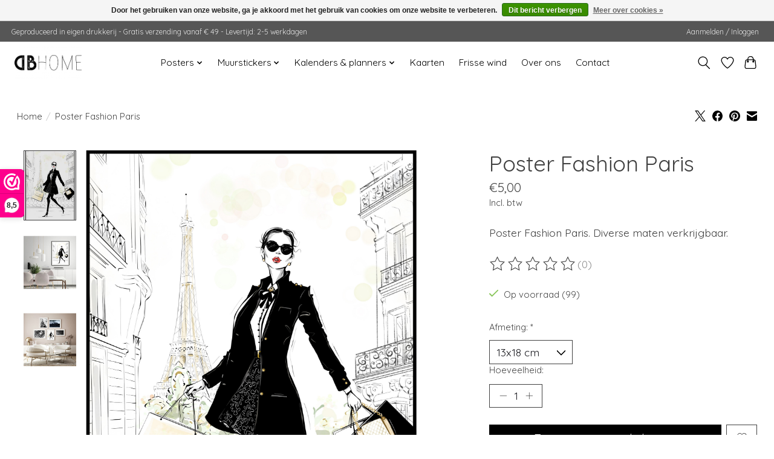

--- FILE ---
content_type: text/html;charset=utf-8
request_url: https://www.dunnebierhome.nl/poster-fashion-paris.html
body_size: 10927
content:
<!DOCTYPE html>
<html lang="nl">
  <head>
    <meta charset="utf-8"/>
<!-- [START] 'blocks/head.rain' -->
<!--

  (c) 2008-2026 Lightspeed Netherlands B.V.
  http://www.lightspeedhq.com
  Generated: 22-01-2026 @ 02:22:35

-->
<link rel="canonical" href="https://www.dunnebierhome.nl/poster-fashion-paris.html"/>
<link rel="alternate" href="https://www.dunnebierhome.nl/index.rss" type="application/rss+xml" title="Nieuwe producten"/>
<link href="https://cdn.webshopapp.com/assets/cookielaw.css?2025-02-20" rel="stylesheet" type="text/css"/>
<meta name="robots" content="noodp,noydir"/>
<meta name="google-site-verification" content="hyExT_hzdzLX2ay09q64A60vNK629KavnklYROt2IfY"/>
<meta property="og:url" content="https://www.dunnebierhome.nl/poster-fashion-paris.html?source=facebook"/>
<meta property="og:site_name" content="Dunnebier Home"/>
<meta property="og:title" content="Aesthetic poster Fashion Paris"/>
<meta property="og:description" content="Deze prachtige aesthetic poster is een sierraad voor je interieur. Mix en match met andere afbeeldingen voor een groots effect! Diverse maten verkrijgbaar."/>
<meta property="og:image" content="https://cdn.webshopapp.com/shops/282826/files/354416989/dunnebier-home-poster-fashion-paris.jpg"/>
<script>
<!-- Google Tag Manager -->
<script>(function(w,d,s,l,i){w[l]=w[l]||[];w[l].push({'gtm.start':
new Date().getTime(),event:'gtm.js'});var f=d.getElementsByTagName(s)[0],
j=d.createElement(s),dl=l!='dataLayer'?'&l='+l:'';j.async=true;j.src=
'https://www.googletagmanager.com/gtm.js?id='+i+dl;f.parentNode.insertBefore(j,f);
})(window,document,'script','dataLayer','GTM-PFZF7VX');</script>
<!-- End Google Tag Manager -->
</script>
<!--[if lt IE 9]>
<script src="https://cdn.webshopapp.com/assets/html5shiv.js?2025-02-20"></script>
<![endif]-->
<!-- [END] 'blocks/head.rain' -->
    <title>Aesthetic poster Fashion Paris - Dunnebier Home</title>
    <meta name="description" content="Deze prachtige aesthetic poster is een sierraad voor je interieur. Mix en match met andere afbeeldingen voor een groots effect! Diverse maten verkrijgbaar." />
    <meta name="keywords" content="Dunnebier, Home, Poster, Fashion, Paris" />
    <meta http-equiv="X-UA-Compatible" content="IE=edge">
    <meta name="viewport" content="width=device-width, initial-scale=1">
    <meta name="apple-mobile-web-app-capable" content="yes">
    <meta name="apple-mobile-web-app-status-bar-style" content="black">
    
    <script>document.getElementsByTagName("html")[0].className += " js";</script>

    <link rel="shortcut icon" href="https://cdn.webshopapp.com/shops/282826/themes/174583/v/1310843/assets/favicon.png?20220621110930" type="image/x-icon" />
    <link href='//fonts.googleapis.com/css?family=Quicksand:400,300,600&display=swap' rel='stylesheet' type='text/css'>
<link href='//fonts.googleapis.com/css?family=Quicksand:400,300,600&display=swap' rel='stylesheet' type='text/css'>
    <link rel="stylesheet" href="https://cdn.webshopapp.com/assets/gui-2-0.css?2025-02-20" />
    <link rel="stylesheet" href="https://cdn.webshopapp.com/assets/gui-responsive-2-0.css?2025-02-20" />
    <link id="lightspeedframe" rel="stylesheet" href="https://cdn.webshopapp.com/shops/282826/themes/174583/assets/style.css?2026011910154120210104192718" />
    <!-- browsers not supporting CSS variables -->
    <script>
      if(!('CSS' in window) || !CSS.supports('color', 'var(--color-var)')) {var cfStyle = document.getElementById('lightspeedframe');if(cfStyle) {var href = cfStyle.getAttribute('href');href = href.replace('style.css', 'style-fallback.css');cfStyle.setAttribute('href', href);}}
    </script>
    <link rel="stylesheet" href="https://cdn.webshopapp.com/shops/282826/themes/174583/assets/settings.css?2026011910154120210104192718" />
    <link rel="stylesheet" href="https://cdn.webshopapp.com/shops/282826/themes/174583/assets/custom.css?2026011910154120210104192718" />

    <script src="https://cdn.webshopapp.com/assets/jquery-3-7-1.js?2025-02-20"></script>
    <script src="https://cdn.webshopapp.com/assets/jquery-ui-1-14-1.js?2025-02-20"></script>

  </head>
  <body>
    
          <header class="main-header main-header--mobile js-main-header position-relative">
  <div class="main-header__top-section">
    <div class="main-header__nav-grid justify-between@md container max-width-lg text-xs padding-y-xxs">
      <div>Geproduceerd in eigen drukkerij  -     Gratis verzending vanaf € 49      -     Levertijd: 2-5 werkdagen</div>
      <ul class="main-header__list flex-grow flex-basis-0 justify-end@md display@md">        
                
                        <li class="main-header__item"><a href="https://www.dunnebierhome.nl/account/" class="main-header__link" title="Mijn account">Aanmelden / Inloggen</a></li>
      </ul>
    </div>
  </div>
  <div class="main-header__mobile-content container max-width-lg">
          <a href="https://www.dunnebierhome.nl/" class="main-header__logo" title="Prints, posters &amp; muurstickers - DB Home">
        <img src="https://cdn.webshopapp.com/shops/282826/themes/174583/v/1310817/assets/logo.png?20220512131139" alt="Prints, posters &amp; muurstickers - DB Home">
              </a>
        
    <div class="flex items-center">
            <a href="https://www.dunnebierhome.nl/account/wishlist/" class="main-header__mobile-btn js-tab-focus">
        <svg class="icon" viewBox="0 0 24 25" fill="none"><title>Ga naar verlanglijst</title><path d="M11.3785 4.50387L12 5.42378L12.6215 4.50387C13.6598 2.96698 15.4376 1.94995 17.4545 1.94995C20.65 1.94995 23.232 4.49701 23.25 7.6084C23.2496 8.53335 22.927 9.71432 22.3056 11.056C21.689 12.3875 20.8022 13.8258 19.7333 15.249C17.6019 18.0872 14.7978 20.798 12.0932 22.4477L12 22.488L11.9068 22.4477C9.20215 20.798 6.3981 18.0872 4.26667 15.249C3.1978 13.8258 2.31101 12.3875 1.69437 11.056C1.07303 9.71436 0.750466 8.53342 0.75 7.60848C0.767924 4.49706 3.34993 1.94995 6.54545 1.94995C8.56242 1.94995 10.3402 2.96698 11.3785 4.50387Z" stroke="currentColor" stroke-width="1.5" fill="none"/></svg>
        <span class="sr-only">Verlanglijst</span>
      </a>
            <button class="reset main-header__mobile-btn js-tab-focus" aria-controls="cartDrawer">
        <svg class="icon" viewBox="0 0 24 25" fill="none"><title>Winkelwagen in-/uitschakelen</title><path d="M2.90171 9.65153C3.0797 8.00106 4.47293 6.75 6.13297 6.75H17.867C19.527 6.75 20.9203 8.00105 21.0982 9.65153L22.1767 19.6515C22.3839 21.5732 20.8783 23.25 18.9454 23.25H5.05454C3.1217 23.25 1.61603 21.5732 1.82328 19.6515L2.90171 9.65153Z" stroke="currentColor" stroke-width="1.5" fill="none"/>
        <path d="M7.19995 9.6001V5.7001C7.19995 2.88345 9.4833 0.600098 12.3 0.600098C15.1166 0.600098 17.4 2.88345 17.4 5.7001V9.6001" stroke="currentColor" stroke-width="1.5" fill="none"/>
        <circle cx="7.19996" cy="10.2001" r="1.8" fill="currentColor"/>
        <ellipse cx="17.4" cy="10.2001" rx="1.8" ry="1.8" fill="currentColor"/></svg>
        <span class="sr-only">Winkelwagen</span>
              </button>

      <button class="reset anim-menu-btn js-anim-menu-btn main-header__nav-control js-tab-focus" aria-label="Toggle menu">
        <i class="anim-menu-btn__icon anim-menu-btn__icon--close" aria-hidden="true"></i>
      </button>
    </div>
  </div>

  <div class="main-header__nav" role="navigation">
    <div class="main-header__nav-grid justify-between@md container max-width-lg">
      <div class="main-header__nav-logo-wrapper flex-shrink-0">
        
                  <a href="https://www.dunnebierhome.nl/" class="main-header__logo" title="Prints, posters &amp; muurstickers - DB Home">
            <img src="https://cdn.webshopapp.com/shops/282826/themes/174583/v/1310817/assets/logo.png?20220512131139" alt="Prints, posters &amp; muurstickers - DB Home">
                      </a>
              </div>
      
      <form action="https://www.dunnebierhome.nl/search/" method="get" role="search" class="padding-y-md hide@md">
        <label class="sr-only" for="searchInputMobile">Zoeken</label>
        <input class="header-v3__nav-form-control form-control width-100%" value="" autocomplete="off" type="search" name="q" id="searchInputMobile" placeholder="Zoeken ...">
      </form>

      <ul class="main-header__list flex-grow flex-basis-0 flex-wrap justify-center@md">
        
        
                <li class="main-header__item js-main-nav__item">
          <a class="main-header__link js-main-nav__control" href="https://www.dunnebierhome.nl/posters/">
            <span>Posters</span>            <svg class="main-header__dropdown-icon icon" viewBox="0 0 16 16"><polygon fill="currentColor" points="8,11.4 2.6,6 4,4.6 8,8.6 12,4.6 13.4,6 "></polygon></svg>                        <i class="main-header__arrow-icon" aria-hidden="true">
              <svg class="icon" viewBox="0 0 16 16">
                <g class="icon__group" fill="none" stroke="currentColor" stroke-linecap="square" stroke-miterlimit="10" stroke-width="2">
                  <path d="M2 2l12 12" />
                  <path d="M14 2L2 14" />
                </g>
              </svg>
            </i>
                        
          </a>
                    <ul class="main-header__dropdown">
            <li class="main-header__dropdown-item"><a href="https://www.dunnebierhome.nl/posters/" class="main-header__dropdown-link hide@md">Alle Posters</a></li>
                        <li class="main-header__dropdown-item js-main-nav__item position-relative">
              <a class="main-header__dropdown-link js-main-nav__control flex justify-between " href="https://www.dunnebierhome.nl/posters/posters-natuur/">
                Posters natuur
                <svg class="dropdown__desktop-icon icon" aria-hidden="true" viewBox="0 0 12 12"><polyline stroke-width="1" stroke="currentColor" fill="none" stroke-linecap="round" stroke-linejoin="round" points="3.5 0.5 9.5 6 3.5 11.5"></polyline></svg>                                <i class="main-header__arrow-icon" aria-hidden="true">
                  <svg class="icon" viewBox="0 0 16 16">
                    <g class="icon__group" fill="none" stroke="currentColor" stroke-linecap="square" stroke-miterlimit="10" stroke-width="2">
                      <path d="M2 2l12 12" />
                      <path d="M14 2L2 14" />
                    </g>
                  </svg>
                </i>
                              </a>

                            <ul class="main-header__dropdown">
                <li><a href="https://www.dunnebierhome.nl/posters/posters-natuur/" class="main-header__dropdown-link hide@md">Alle Posters natuur</a></li>
                                <li><a class="main-header__dropdown-link" href="https://www.dunnebierhome.nl/posters/posters-natuur/botanische-posters/">Botanische posters</a></li>
                                <li><a class="main-header__dropdown-link" href="https://www.dunnebierhome.nl/posters/posters-natuur/posters-strand/">Posters strand</a></li>
                              </ul>
                          </li>
                        <li class="main-header__dropdown-item js-main-nav__item position-relative">
              <a class="main-header__dropdown-link js-main-nav__control flex justify-between " href="https://www.dunnebierhome.nl/posters/kunst-posters/">
                Kunst posters
                <svg class="dropdown__desktop-icon icon" aria-hidden="true" viewBox="0 0 12 12"><polyline stroke-width="1" stroke="currentColor" fill="none" stroke-linecap="round" stroke-linejoin="round" points="3.5 0.5 9.5 6 3.5 11.5"></polyline></svg>                                <i class="main-header__arrow-icon" aria-hidden="true">
                  <svg class="icon" viewBox="0 0 16 16">
                    <g class="icon__group" fill="none" stroke="currentColor" stroke-linecap="square" stroke-miterlimit="10" stroke-width="2">
                      <path d="M2 2l12 12" />
                      <path d="M14 2L2 14" />
                    </g>
                  </svg>
                </i>
                              </a>

                            <ul class="main-header__dropdown">
                <li><a href="https://www.dunnebierhome.nl/posters/kunst-posters/" class="main-header__dropdown-link hide@md">Alle Kunst posters</a></li>
                                <li><a class="main-header__dropdown-link" href="https://www.dunnebierhome.nl/posters/kunst-posters/anton-van-beek-posters/">Anton van Beek Posters</a></li>
                                <li><a class="main-header__dropdown-link" href="https://www.dunnebierhome.nl/posters/kunst-posters/grafische-posters/">Grafische posters</a></li>
                                <li><a class="main-header__dropdown-link" href="https://www.dunnebierhome.nl/posters/kunst-posters/fotokunst-posters/">Fotokunst posters</a></li>
                              </ul>
                          </li>
                        <li class="main-header__dropdown-item">
              <a class="main-header__dropdown-link" href="https://www.dunnebierhome.nl/posters/kinderkamer-posters-10610117/">
                Kinderkamer posters
                                              </a>

                          </li>
                        <li class="main-header__dropdown-item">
              <a class="main-header__dropdown-link" href="https://www.dunnebierhome.nl/posters/posters-stad-architectuur/">
                Posters stad &amp; architectuur
                                              </a>

                          </li>
                        <li class="main-header__dropdown-item">
              <a class="main-header__dropdown-link" href="https://www.dunnebierhome.nl/posters/dieren-posters/">
                Dieren posters
                                              </a>

                          </li>
                        <li class="main-header__dropdown-item">
              <a class="main-header__dropdown-link" href="https://www.dunnebierhome.nl/posters/nautische-posters/">
                Nautische posters
                                              </a>

                          </li>
                        <li class="main-header__dropdown-item">
              <a class="main-header__dropdown-link" href="https://www.dunnebierhome.nl/posters/stilleven-posters/">
                Stilleven posters
                                              </a>

                          </li>
                        <li class="main-header__dropdown-item">
              <a class="main-header__dropdown-link" href="https://www.dunnebierhome.nl/posters/winter-posters/">
                Winter posters
                                              </a>

                          </li>
                      </ul>
                  </li>
                <li class="main-header__item js-main-nav__item">
          <a class="main-header__link js-main-nav__control" href="https://www.dunnebierhome.nl/muurstickers/">
            <span>Muurstickers</span>            <svg class="main-header__dropdown-icon icon" viewBox="0 0 16 16"><polygon fill="currentColor" points="8,11.4 2.6,6 4,4.6 8,8.6 12,4.6 13.4,6 "></polygon></svg>                        <i class="main-header__arrow-icon" aria-hidden="true">
              <svg class="icon" viewBox="0 0 16 16">
                <g class="icon__group" fill="none" stroke="currentColor" stroke-linecap="square" stroke-miterlimit="10" stroke-width="2">
                  <path d="M2 2l12 12" />
                  <path d="M14 2L2 14" />
                </g>
              </svg>
            </i>
                        
          </a>
                    <ul class="main-header__dropdown">
            <li class="main-header__dropdown-item"><a href="https://www.dunnebierhome.nl/muurstickers/" class="main-header__dropdown-link hide@md">Alle Muurstickers</a></li>
                        <li class="main-header__dropdown-item js-main-nav__item position-relative">
              <a class="main-header__dropdown-link js-main-nav__control flex justify-between " href="https://www.dunnebierhome.nl/muurstickers/ronde-muurstickers/">
                Ronde muurstickers
                <svg class="dropdown__desktop-icon icon" aria-hidden="true" viewBox="0 0 12 12"><polyline stroke-width="1" stroke="currentColor" fill="none" stroke-linecap="round" stroke-linejoin="round" points="3.5 0.5 9.5 6 3.5 11.5"></polyline></svg>                                <i class="main-header__arrow-icon" aria-hidden="true">
                  <svg class="icon" viewBox="0 0 16 16">
                    <g class="icon__group" fill="none" stroke="currentColor" stroke-linecap="square" stroke-miterlimit="10" stroke-width="2">
                      <path d="M2 2l12 12" />
                      <path d="M14 2L2 14" />
                    </g>
                  </svg>
                </i>
                              </a>

                            <ul class="main-header__dropdown">
                <li><a href="https://www.dunnebierhome.nl/muurstickers/ronde-muurstickers/" class="main-header__dropdown-link hide@md">Alle Ronde muurstickers</a></li>
                                <li><a class="main-header__dropdown-link" href="https://www.dunnebierhome.nl/muurstickers/ronde-muurstickers/muurstickers-oude-meesters/">Muurstickers oude meesters</a></li>
                              </ul>
                          </li>
                        <li class="main-header__dropdown-item js-main-nav__item position-relative">
              <a class="main-header__dropdown-link js-main-nav__control flex justify-between " href="https://www.dunnebierhome.nl/muurstickers/muurstickers-kinderkamer/">
                Muurstickers kinderkamer
                <svg class="dropdown__desktop-icon icon" aria-hidden="true" viewBox="0 0 12 12"><polyline stroke-width="1" stroke="currentColor" fill="none" stroke-linecap="round" stroke-linejoin="round" points="3.5 0.5 9.5 6 3.5 11.5"></polyline></svg>                                <i class="main-header__arrow-icon" aria-hidden="true">
                  <svg class="icon" viewBox="0 0 16 16">
                    <g class="icon__group" fill="none" stroke="currentColor" stroke-linecap="square" stroke-miterlimit="10" stroke-width="2">
                      <path d="M2 2l12 12" />
                      <path d="M14 2L2 14" />
                    </g>
                  </svg>
                </i>
                              </a>

                            <ul class="main-header__dropdown">
                <li><a href="https://www.dunnebierhome.nl/muurstickers/muurstickers-kinderkamer/" class="main-header__dropdown-link hide@md">Alle Muurstickers kinderkamer</a></li>
                                <li><a class="main-header__dropdown-link" href="https://www.dunnebierhome.nl/muurstickers/muurstickers-kinderkamer/muursticker-dierenvriendjes-kinderkamer/">Muursticker Dierenvriendjes kinderkamer</a></li>
                                <li><a class="main-header__dropdown-link" href="https://www.dunnebierhome.nl/muurstickers/muurstickers-kinderkamer/ronde-muurstickers-kinderkamer/">Ronde muurstickers kinderkamer</a></li>
                              </ul>
                          </li>
                      </ul>
                  </li>
                <li class="main-header__item js-main-nav__item">
          <a class="main-header__link js-main-nav__control" href="https://www.dunnebierhome.nl/kalenders-planners/">
            <span>Kalenders &amp; planners</span>            <svg class="main-header__dropdown-icon icon" viewBox="0 0 16 16"><polygon fill="currentColor" points="8,11.4 2.6,6 4,4.6 8,8.6 12,4.6 13.4,6 "></polygon></svg>                        <i class="main-header__arrow-icon" aria-hidden="true">
              <svg class="icon" viewBox="0 0 16 16">
                <g class="icon__group" fill="none" stroke="currentColor" stroke-linecap="square" stroke-miterlimit="10" stroke-width="2">
                  <path d="M2 2l12 12" />
                  <path d="M14 2L2 14" />
                </g>
              </svg>
            </i>
                        
          </a>
                    <ul class="main-header__dropdown">
            <li class="main-header__dropdown-item"><a href="https://www.dunnebierhome.nl/kalenders-planners/" class="main-header__dropdown-link hide@md">Alle Kalenders &amp; planners</a></li>
                        <li class="main-header__dropdown-item js-main-nav__item position-relative">
              <a class="main-header__dropdown-link js-main-nav__control flex justify-between " href="https://www.dunnebierhome.nl/kalenders-planners/kalenders/">
                Kalenders
                <svg class="dropdown__desktop-icon icon" aria-hidden="true" viewBox="0 0 12 12"><polyline stroke-width="1" stroke="currentColor" fill="none" stroke-linecap="round" stroke-linejoin="round" points="3.5 0.5 9.5 6 3.5 11.5"></polyline></svg>                                <i class="main-header__arrow-icon" aria-hidden="true">
                  <svg class="icon" viewBox="0 0 16 16">
                    <g class="icon__group" fill="none" stroke="currentColor" stroke-linecap="square" stroke-miterlimit="10" stroke-width="2">
                      <path d="M2 2l12 12" />
                      <path d="M14 2L2 14" />
                    </g>
                  </svg>
                </i>
                              </a>

                            <ul class="main-header__dropdown">
                <li><a href="https://www.dunnebierhome.nl/kalenders-planners/kalenders/" class="main-header__dropdown-link hide@md">Alle Kalenders</a></li>
                                <li><a class="main-header__dropdown-link" href="https://www.dunnebierhome.nl/kalenders-planners/kalenders/verjaardagskalenders/">Verjaardagskalenders</a></li>
                              </ul>
                          </li>
                      </ul>
                  </li>
                <li class="main-header__item">
          <a class="main-header__link" href="https://www.dunnebierhome.nl/kaarten/">
            Kaarten                                    
          </a>
                  </li>
                <li class="main-header__item">
          <a class="main-header__link" href="https://www.dunnebierhome.nl/frisse-wind/">
            Frisse wind                                    
          </a>
                  </li>
        
        
        
        
                  <li class="main-header__item">
            <a class="main-header__link" href="https://www.dunnebierhome.nl/service/about/">
              Over ons
            </a>
          </li>
                  <li class="main-header__item">
            <a class="main-header__link" href="https://www.dunnebierhome.nl/service/contact/">
              Contact
            </a>
          </li>
                
        <li class="main-header__item hide@md">
          <ul class="main-header__list main-header__list--mobile-items">        
            
                                    <li class="main-header__item"><a href="https://www.dunnebierhome.nl/account/" class="main-header__link" title="Mijn account">Aanmelden / Inloggen</a></li>
          </ul>
        </li>
        
      </ul>

      <ul class="main-header__list flex-shrink-0 justify-end@md display@md">
        <li class="main-header__item">
          
          <button class="reset switch-icon main-header__link main-header__link--icon js-toggle-search js-switch-icon js-tab-focus" aria-label="Toggle icon">
            <svg class="icon switch-icon__icon--a" viewBox="0 0 24 25"><title>Zoeken in-/uitschakelen</title><path fill-rule="evenodd" clip-rule="evenodd" d="M17.6032 9.55171C17.6032 13.6671 14.267 17.0033 10.1516 17.0033C6.03621 17.0033 2.70001 13.6671 2.70001 9.55171C2.70001 5.4363 6.03621 2.1001 10.1516 2.1001C14.267 2.1001 17.6032 5.4363 17.6032 9.55171ZM15.2499 16.9106C13.8031 17.9148 12.0461 18.5033 10.1516 18.5033C5.20779 18.5033 1.20001 14.4955 1.20001 9.55171C1.20001 4.60787 5.20779 0.600098 10.1516 0.600098C15.0955 0.600098 19.1032 4.60787 19.1032 9.55171C19.1032 12.0591 18.0724 14.3257 16.4113 15.9507L23.2916 22.8311C23.5845 23.1239 23.5845 23.5988 23.2916 23.8917C22.9987 24.1846 22.5239 24.1846 22.231 23.8917L15.2499 16.9106Z" fill="currentColor"/></svg>

            <svg class="icon switch-icon__icon--b" viewBox="0 0 32 32"><title>Zoeken in-/uitschakelen</title><g fill="none" stroke="currentColor" stroke-miterlimit="10" stroke-linecap="round" stroke-linejoin="round" stroke-width="2"><line x1="27" y1="5" x2="5" y2="27"></line><line x1="27" y1="27" x2="5" y2="5"></line></g></svg>
          </button>

        </li>
                <li class="main-header__item">
          <a href="https://www.dunnebierhome.nl/account/wishlist/" class="main-header__link main-header__link--icon">
            <svg class="icon" viewBox="0 0 24 25" fill="none"><title>Ga naar verlanglijst</title><path d="M11.3785 4.50387L12 5.42378L12.6215 4.50387C13.6598 2.96698 15.4376 1.94995 17.4545 1.94995C20.65 1.94995 23.232 4.49701 23.25 7.6084C23.2496 8.53335 22.927 9.71432 22.3056 11.056C21.689 12.3875 20.8022 13.8258 19.7333 15.249C17.6019 18.0872 14.7978 20.798 12.0932 22.4477L12 22.488L11.9068 22.4477C9.20215 20.798 6.3981 18.0872 4.26667 15.249C3.1978 13.8258 2.31101 12.3875 1.69437 11.056C1.07303 9.71436 0.750466 8.53342 0.75 7.60848C0.767924 4.49706 3.34993 1.94995 6.54545 1.94995C8.56242 1.94995 10.3402 2.96698 11.3785 4.50387Z" stroke="currentColor" stroke-width="1.5" fill="none"/></svg>
            <span class="sr-only">Verlanglijst</span>
          </a>
        </li>
                <li class="main-header__item">
          <a href="#0" class="main-header__link main-header__link--icon" aria-controls="cartDrawer">
            <svg class="icon" viewBox="0 0 24 25" fill="none"><title>Winkelwagen in-/uitschakelen</title><path d="M2.90171 9.65153C3.0797 8.00106 4.47293 6.75 6.13297 6.75H17.867C19.527 6.75 20.9203 8.00105 21.0982 9.65153L22.1767 19.6515C22.3839 21.5732 20.8783 23.25 18.9454 23.25H5.05454C3.1217 23.25 1.61603 21.5732 1.82328 19.6515L2.90171 9.65153Z" stroke="currentColor" stroke-width="1.5" fill="none"/>
            <path d="M7.19995 9.6001V5.7001C7.19995 2.88345 9.4833 0.600098 12.3 0.600098C15.1166 0.600098 17.4 2.88345 17.4 5.7001V9.6001" stroke="currentColor" stroke-width="1.5" fill="none"/>
            <circle cx="7.19996" cy="10.2001" r="1.8" fill="currentColor"/>
            <ellipse cx="17.4" cy="10.2001" rx="1.8" ry="1.8" fill="currentColor"/></svg>
            <span class="sr-only">Winkelwagen</span>
                      </a>
        </li>
      </ul>
      
    	<div class="main-header__search-form bg">
        <form action="https://www.dunnebierhome.nl/search/" method="get" role="search" class="container max-width-lg">
          <label class="sr-only" for="searchInput">Zoeken</label>
          <input class="header-v3__nav-form-control form-control width-100%" value="" autocomplete="off" type="search" name="q" id="searchInput" placeholder="Zoeken ...">
        </form>
      </div>
      
    </div>
  </div>
</header>

<div class="drawer dr-cart js-drawer" id="cartDrawer">
  <div class="drawer__content bg shadow-md flex flex-column" role="alertdialog" aria-labelledby="drawer-cart-title">
    <header class="flex items-center justify-between flex-shrink-0 padding-x-md padding-y-md">
      <h1 id="drawer-cart-title" class="text-base text-truncate">Winkelwagen</h1>

      <button class="reset drawer__close-btn js-drawer__close js-tab-focus">
        <svg class="icon icon--xs" viewBox="0 0 16 16"><title>Winkelwagenpaneel sluiten</title><g stroke-width="2" stroke="currentColor" fill="none" stroke-linecap="round" stroke-linejoin="round" stroke-miterlimit="10"><line x1="13.5" y1="2.5" x2="2.5" y2="13.5"></line><line x1="2.5" y1="2.5" x2="13.5" y2="13.5"></line></g></svg>
      </button>
    </header>

    <div class="drawer__body padding-x-md padding-bottom-sm js-drawer__body">
            <p class="margin-y-xxxl color-contrast-medium text-sm text-center">Je winkelwagen is momenteel leeg</p>
          </div>

    <footer class="padding-x-md padding-y-md flex-shrink-0">
      <p class="text-sm text-center color-contrast-medium margin-bottom-sm">Betaal veilig met:</p>
      <p class="text-sm flex flex-wrap gap-xs text-xs@md justify-center">
                  <a href="https://www.dunnebierhome.nl/service/payment-methods/" title="iDEAL">
            <img src="https://cdn.webshopapp.com/assets/icon-payment-ideal.png?2025-02-20" alt="iDEAL" height="16" />
          </a>
                  <a href="https://www.dunnebierhome.nl/service/payment-methods/" title="Bancontact">
            <img src="https://cdn.webshopapp.com/assets/icon-payment-mistercash.png?2025-02-20" alt="Bancontact" height="16" />
          </a>
              </p>
    </footer>
  </div>
</div>                  	  
  
<section class="container max-width-lg product js-product">
  <div class="padding-y-lg grid gap-md">
    <div class="col-6@md">
      <nav class="breadcrumbs text-sm" aria-label="Breadcrumbs">
  <ol class="flex flex-wrap gap-xxs">
    <li class="breadcrumbs__item">
    	<a href="https://www.dunnebierhome.nl/" class="color-inherit text-underline-hover">Home</a>
      <span class="color-contrast-low margin-left-xxs" aria-hidden="true">/</span>
    </li>
        <li class="breadcrumbs__item" aria-current="page">
            Poster Fashion Paris
          </li>
      </ol>
</nav>    </div>
    <div class="col-6@md">
    	<ul class="sharebar flex flex-wrap gap-xs justify-end@md">
        <li>
          <a class="sharebar__btn text-underline-hover js-social-share" data-social="twitter" data-text="Dunnebier Home Poster Fashion Paris on https://www.dunnebierhome.nl/poster-fashion-paris.html" data-hashtags="" href="https://twitter.com/intent/tweet"><svg width="1200" class="icon" viewBox="0 0 1200 1227" fill="none"><title>Share on X</title><g><path d="M714.163 519.284L1160.89 0H1055.03L667.137 450.887L357.328 0H0L468.492 681.821L0 1226.37H105.866L515.491 750.218L842.672 1226.37H1200L714.137 519.284H714.163ZM569.165 687.828L521.697 619.934L144.011 79.6944H306.615L611.412 515.685L658.88 583.579L1055.08 1150.3H892.476L569.165 687.854V687.828Z"></path></g></svg></a>
        </li>

        <li>
          <a class="sharebar__btn text-underline-hover js-social-share" data-social="facebook" data-url="https://www.dunnebierhome.nl/poster-fashion-paris.html" href="https://www.facebook.com/sharer.php"><svg class="icon" viewBox="0 0 16 16"><title>Share on Facebook</title><g><path d="M16,8.048a8,8,0,1,0-9.25,7.9V10.36H4.719V8.048H6.75V6.285A2.822,2.822,0,0,1,9.771,3.173a12.2,12.2,0,0,1,1.791.156V5.3H10.554a1.155,1.155,0,0,0-1.3,1.25v1.5h2.219l-.355,2.312H9.25v5.591A8,8,0,0,0,16,8.048Z"></path></g></svg></a>
        </li>

        <li>
          <a class="sharebar__btn text-underline-hover js-social-share" data-social="pinterest" data-description="Dunnebier Home Poster Fashion Paris" data-media="https://cdn.webshopapp.com/shops/282826/files/354416989/image.jpg" data-url="https://www.dunnebierhome.nl/poster-fashion-paris.html" href="https://pinterest.com/pin/create/button"><svg class="icon" viewBox="0 0 16 16"><title>Share on Pinterest</title><g><path d="M8,0C3.6,0,0,3.6,0,8c0,3.4,2.1,6.3,5.1,7.4c-0.1-0.6-0.1-1.6,0-2.3c0.1-0.6,0.9-4,0.9-4S5.8,8.7,5.8,8 C5.8,6.9,6.5,6,7.3,6c0.7,0,1,0.5,1,1.1c0,0.7-0.4,1.7-0.7,2.7c-0.2,0.8,0.4,1.4,1.2,1.4c1.4,0,2.5-1.5,2.5-3.7 c0-1.9-1.4-3.3-3.3-3.3c-2.3,0-3.6,1.7-3.6,3.5c0,0.7,0.3,1.4,0.6,1.8C5,9.7,5,9.8,5,9.9c-0.1,0.3-0.2,0.8-0.2,0.9 c0,0.1-0.1,0.2-0.3,0.1c-1-0.5-1.6-1.9-1.6-3.1C2.9,5.3,4.7,3,8.2,3c2.8,0,4.9,2,4.9,4.6c0,2.8-1.7,5-4.2,5c-0.8,0-1.6-0.4-1.8-0.9 c0,0-0.4,1.5-0.5,1.9c-0.2,0.7-0.7,1.6-1,2.1C6.4,15.9,7.2,16,8,16c4.4,0,8-3.6,8-8C16,3.6,12.4,0,8,0z"></path></g></svg></a>
        </li>

        <li>
          <a class="sharebar__btn text-underline-hover js-social-share" data-social="mail" data-subject="Email Subject" data-body="Dunnebier Home Poster Fashion Paris on https://www.dunnebierhome.nl/poster-fashion-paris.html" href="/cdn-cgi/l/email-protection#1f">
            <svg class="icon" viewBox="0 0 16 16"><title>Share by Email</title><g><path d="M15,1H1C0.4,1,0,1.4,0,2v1.4l8,4.5l8-4.4V2C16,1.4,15.6,1,15,1z"></path> <path d="M7.5,9.9L0,5.7V14c0,0.6,0.4,1,1,1h14c0.6,0,1-0.4,1-1V5.7L8.5,9.9C8.22,10.04,7.78,10.04,7.5,9.9z"></path></g></svg>
          </a>
        </li>
      </ul>
    </div>
  </div>
  <div class="grid gap-md gap-xxl@md">
    <div class="col-6@md col-7@lg min-width-0">
      <div class="thumbslide thumbslide--vertical thumbslide--left js-thumbslide">
        <div class="slideshow js-product-v2__slideshow slideshow--transition-slide slideshow--ratio-3:4" data-control="hover">
          <p class="sr-only">Product image slideshow Items</p>
          
          <ul class="slideshow__content">
                        <li class="slideshow__item bg js-slideshow__item slideshow__item--selected" data-thumb="https://cdn.webshopapp.com/shops/282826/files/354416989/168x224x2/dunnebier-home-poster-fashion-paris.jpg" id="item-1">
              <figure class="position-absolute height-100% width-100% top-0 left-0" data-scale="1.3">
                <div class="img-mag height-100% js-img-mag">    
                  <img class="img-mag__asset js-img-mag__asset" src="https://cdn.webshopapp.com/shops/282826/files/354416989/1652x2313x2/dunnebier-home-poster-fashion-paris.jpg" alt="Dunnebier Home Poster Fashion Paris">
                </div>
              </figure>
            </li>
                        <li class="slideshow__item bg js-slideshow__item" data-thumb="https://cdn.webshopapp.com/shops/282826/files/354416988/168x224x2/dunnebier-home-poster-fashion-paris.jpg" id="item-2">
              <figure class="position-absolute height-100% width-100% top-0 left-0" data-scale="1.3">
                <div class="img-mag height-100% js-img-mag">    
                  <img class="img-mag__asset js-img-mag__asset" src="https://cdn.webshopapp.com/shops/282826/files/354416988/1652x2313x2/dunnebier-home-poster-fashion-paris.jpg" alt="Dunnebier Home Poster Fashion Paris">
                </div>
              </figure>
            </li>
                        <li class="slideshow__item bg js-slideshow__item" data-thumb="https://cdn.webshopapp.com/shops/282826/files/354417062/168x224x2/dunnebier-home-poster-fashion-paris.jpg" id="item-3">
              <figure class="position-absolute height-100% width-100% top-0 left-0" data-scale="1.3">
                <div class="img-mag height-100% js-img-mag">    
                  <img class="img-mag__asset js-img-mag__asset" src="https://cdn.webshopapp.com/shops/282826/files/354417062/1652x2313x2/dunnebier-home-poster-fashion-paris.jpg" alt="Dunnebier Home Poster Fashion Paris">
                </div>
              </figure>
            </li>
                      </ul>
        </div>
      
        <div class="thumbslide__nav-wrapper" aria-hidden="true" style="width:100px">
          <nav class="thumbslide__nav"> 
            <ol class="thumbslide__nav-list">
              <!-- this content will be created using JavaScript -->
            </ol>
          </nav>
        </div>
      </div>
    </div>

    <div class="col-6@md col-5@lg">

      <div class="text-component v-space-xs margin-bottom-md">
        <h1>
                  Poster Fashion Paris
                </h1>
        
        
        <div class="product__price-wrapper margin-bottom-md">
                    <div class="product__price text-md">€5,00</div>
                    
                            		<small class="price-tax">Incl. btw</small>                    
          
        </div>
        <p class="">Poster Fashion Paris. Diverse maten verkrijgbaar.</p>
      </div>
      
            <div class="rating js-rating js-rating--read-only margin-bottom-md flex items-center">
                <p class="sr-only">De beoordeling van dit product is <span class="rating__value js-rating__value">0</span> van de 5</p>

        <a href="#proTabPanelReviews" class="rating__link" aria-label="Beoordelingen lezen">
          <div class="rating__control overflow-hidden rating__control--is-hidden js-rating__control">
            <svg width="24" height="24" viewBox="0 0 24 24"><polygon points="12 1.489 15.09 7.751 22 8.755 17 13.629 18.18 20.511 12 17.261 5.82 20.511 7 13.629 2 8.755 8.91 7.751 12 1.489" fill="currentColor"/></svg>
          </div>
        </a>
        <span class="opacity-60%">(0)</span>
      </div>
            
            <div class="flex flex-column gap-xs margin-bottom-md text-sm">
                <div class="in-stock">
                    <svg class="icon margin-right-xs color-success" viewBox="0 0 16 16"><g stroke-width="2" fill="none" stroke="currentColor" stroke-linecap="round" stroke-linejoin="round" stroke-miterlimit="10"><polyline points="1,9 5,13 15,3 "></polyline> </g></svg>Op voorraad
          (99)                      
        </div>
                
              </div>
            
      <form action="https://www.dunnebierhome.nl/cart/add/281935680/" class="js-live-quick-checkout" id="product_configure_form" method="post">
                <div class="product-option row">
          <div class="col-md-12">
            <input type="hidden" name="bundle_id" id="product_configure_bundle_id" value="">
<div class="product-configure">
  <div class="product-configure-options" aria-label="Select an option of the product. This will reload the page to show the new option." role="region">
    <div class="product-configure-options-option">
      <label for="product_configure_option_1223143">Afmeting: <em aria-hidden="true">*</em></label>
      <select name="option[1223143]" id="product_configure_option_1223143" onchange="document.getElementById('product_configure_form').action = 'https://www.dunnebierhome.nl/product/options/117401376/'; document.getElementById('product_configure_form').submit();" aria-required="true">
        <option value="5002085" selected="selected">13x18 cm</option>
        <option value="5002086">21x30 cm</option>
        <option value="5002087">30x40 cm</option>
        <option value="5002088">50x70 cm</option>
        <option value="5002089">70x100 cm</option>
      </select>
      <div class="product-configure-clear"></div>
    </div>
  </div>
</div>

          </div>
        </div>
        
                <div class="margin-bottom-md">
          <label class="form-label margin-bottom-sm block" for="qtyInput">Hoeveelheid:</label>

          <div class="number-input number-input--v2 js-number-input inline-block">
            <input class="form-control js-number-input__value" type="number" name="quantity" id="qtyInput" min="0" step="1" value="1">

            <button class="reset number-input__btn number-input__btn--plus js-number-input__btn" aria-label="Hoeveelheid verhogen">
              <svg class="icon" viewBox="0 0 16 16" aria-hidden="true"><g><line fill="none" stroke="currentColor" stroke-linecap="round" stroke-linejoin="round" stroke-miterlimit="10" x1="8.5" y1="1.5" x2="8.5" y2="15.5"></line> <line fill="none" stroke="currentColor" stroke-linecap="round" stroke-linejoin="round" stroke-miterlimit="10" x1="1.5" y1="8.5" x2="15.5" y2="8.5"></line> </g></svg>
            </button>
            <button class="reset number-input__btn number-input__btn--minus js-number-input__btn" aria-label="Hoeveelheid verlagen">
              <svg class="icon" viewBox="0 0 16 16" aria-hidden="true"><g><line fill="none" stroke="currentColor" stroke-linecap="round" stroke-linejoin="round" stroke-miterlimit="10" x1="1.5" y1="8.5" x2="15.5" y2="8.5"></line> </g></svg>
            </button>
          </div>
        </div>
        <div class="margin-bottom-md">
          <div class="flex flex-column flex-row@sm gap-xxs">
            <button class="btn btn--primary btn--add-to-cart flex-grow" type="submit">Toevoegen aan winkelwagen</button>
                        <a href="https://www.dunnebierhome.nl/account/wishlistAdd/117401376/?variant_id=281935680" class="btn btn--subtle btn--wishlist">
              <span class="margin-right-xxs hide@sm">Aan verlanglijst toevoegen</span>
              <svg class="icon icon--xs" viewBox="0 0 16 16"><title>Aan verlanglijst toevoegen</title><path  stroke-width="1" stroke="currentColor" fill="none" stroke="currentColor" stroke-linecap="round" stroke-linejoin="round" stroke-miterlimit="10" d="M14.328,2.672 c-1.562-1.562-4.095-1.562-5.657,0C8.391,2.952,8.18,3.27,8,3.601c-0.18-0.331-0.391-0.65-0.672-0.93 c-1.562-1.562-4.095-1.562-5.657,0c-1.562,1.562-1.562,4.095,0,5.657L8,14.5l6.328-6.172C15.891,6.766,15.891,4.234,14.328,2.672z"></path></svg>
            </a>
                      </div>
                    <button class="btn btn--subtle btn--quick-checkout js-quick-checkout-trigger width-100% margin-top-xxs" type="submit" data-checkout-url="https://www.dunnebierhome.nl/checkout/" data-clear-url="https://www.dunnebierhome.nl/cart/clear/">Nu kopen</button>
                    <div class="flex gap-md margin-top-sm">
            <a href="https://www.dunnebierhome.nl/compare/add/281935680/" class="text-underline-hover color-inherit text-sm flex items-center">
              <svg viewBox="0 0 16 16" class="icon margin-right-xxs"><title>swap-horizontal</title><g stroke-width="1" fill="none" stroke="currentColor" stroke-linecap="round" stroke-linejoin="round" stroke-miterlimit="10"><polyline points="3.5,0.5 0.5,3.5 3.5,6.5 "></polyline> <line x1="12.5" y1="3.5" x2="0.5" y2="3.5"></line> <polyline points="12.5,9.5 15.5,12.5 12.5,15.5 "></polyline> <line x1="3.5" y1="12.5" x2="15.5" y2="12.5"></line></g></svg>
              Toevoegen om te vergelijken
            </a>
                      </div>
        </div>
        			</form>

    </div>
  </div>
</section>

<section class="container max-width-lg padding-y-xl">
	<div class="tabs js-tabs">
    <nav class="s-tabs">
      <ul class="s-tabs__list js-tabs__controls" aria-label="Tabs Interface">
        <li><a href="#proTabPanelInformation" class="tabs__control s-tabs__link s-tabs__link--current" aria-selected="true">Beschrijving</a></li>                <li><a href="#proTabPanelReviews" class="tabs__control s-tabs__link">Reviews (0)</a></li>      </ul>
    </nav>

    <div class="js-tabs__panels">
            <section id="proTabPanelInformation" class="padding-top-lg max-width-lg js-tabs__panel">
        <div class="text-component margin-bottom-md">
          <p>Deze kunstige poster is zowel geschikt voor op kantoor, als voor in je woon- of slaapkamer. Maak je ruimte wat kunstiger met deze Fashionable poster! Mix en match met andere mooie producten voor een esthetisch effect! Alle posters zijn in diverse maten én met lijst verkrijgbaar.</p>
        </div>
              </section>
            
      
            <section id="proTabPanelReviews" class="padding-top-lg max-width-lg js-tabs__panel">
        
        <div class="flex justify-between">
          <div class="right">
          <span>0</span> sterren op basis van <span>0</span> beoordelingen
          </div>
          <a href="https://www.dunnebierhome.nl/account/review/117401376/" class="btn btn--subtle btn--sm">Je beoordeling toevoegen</a>

        </div>
      </section>
          </div>
  </div>
</section>



<div itemscope itemtype="https://schema.org/Product">
  <meta itemprop="name" content="Dunnebier Home Poster Fashion Paris">
  <meta itemprop="image" content="https://cdn.webshopapp.com/shops/282826/files/354416989/300x250x2/dunnebier-home-poster-fashion-paris.jpg" />  <meta itemprop="brand" content="Dunnebier Home" />  <meta itemprop="description" content="Poster Fashion Paris. Diverse maten verkrijgbaar." />  <meta itemprop="itemCondition" itemtype="https://schema.org/OfferItemCondition" content="https://schema.org/NewCondition"/>
      

<div itemprop="offers" itemscope itemtype="https://schema.org/Offer">
      <meta itemprop="price" content="5.00" />
    <meta itemprop="priceCurrency" content="EUR" />
    <meta itemprop="validFrom" content="2026-01-22" />
  <meta itemprop="priceValidUntil" content="2026-04-22" />
  <meta itemprop="url" content="https://www.dunnebierhome.nl/poster-fashion-paris.html" />
   <meta itemprop="availability" content="https://schema.org/InStock"/>
  <meta itemprop="inventoryLevel" content="99" />
 </div>
</div>
      <footer class="main-footer border-top">   
  <div class="container max-width-lg">

        <div class="main-footer__content padding-y-xl grid gap-md">
      <div class="col-8@lg">
        <div class="grid gap-md">
          <div class="col-6@xs col-3@md">
                        <img src="https://cdn.webshopapp.com/shops/282826/themes/174583/v/1310817/assets/logo.png?20220512131139" class="footer-logo margin-bottom-md" alt="Dunnebier Home">
                        
            
            <div class="main-footer__social-list flex flex-wrap gap-sm text-sm@md">
                            <a class="main-footer__social-btn" href="https://www.instagram.com/dunnebierhome/" target="_blank">
                <svg class="icon" viewBox="0 0 16 16"><title>Volg ons op Instagram</title><g><circle fill="currentColor" cx="12.145" cy="3.892" r="0.96"></circle> <path d="M8,12c-2.206,0-4-1.794-4-4s1.794-4,4-4s4,1.794,4,4S10.206,12,8,12z M8,6C6.897,6,6,6.897,6,8 s0.897,2,2,2s2-0.897,2-2S9.103,6,8,6z"></path> <path fill="currentColor" d="M12,16H4c-2.056,0-4-1.944-4-4V4c0-2.056,1.944-4,4-4h8c2.056,0,4,1.944,4,4v8C16,14.056,14.056,16,12,16z M4,2C3.065,2,2,3.065,2,4v8c0,0.953,1.047,2,2,2h8c0.935,0,2-1.065,2-2V4c0-0.935-1.065-2-2-2H4z"></path></g></svg>
              </a>
                            
                            <a class="main-footer__social-btn" href="https://m.facebook.com/dunnebierhome/" target="_blank">
                <svg class="icon" viewBox="0 0 16 16"><title>Volg ons op Facebook</title><g><path d="M16,8.048a8,8,0,1,0-9.25,7.9V10.36H4.719V8.048H6.75V6.285A2.822,2.822,0,0,1,9.771,3.173a12.2,12.2,0,0,1,1.791.156V5.3H10.554a1.155,1.155,0,0,0-1.3,1.25v1.5h2.219l-.355,2.312H9.25v5.591A8,8,0,0,0,16,8.048Z"></path></g></svg>
              </a>
                            
                            
                            <a class="main-footer__social-btn" href="https://www.pinterest.com/dunnebierhome/" target="_blank">
                <svg class="icon" viewBox="0 0 16 16"><title>Volg ons op Pinterest</title><g><path d="M8,0C3.6,0,0,3.6,0,8c0,3.4,2.1,6.3,5.1,7.4c-0.1-0.6-0.1-1.6,0-2.3c0.1-0.6,0.9-4,0.9-4S5.8,8.7,5.8,8 C5.8,6.9,6.5,6,7.3,6c0.7,0,1,0.5,1,1.1c0,0.7-0.4,1.7-0.7,2.7c-0.2,0.8,0.4,1.4,1.2,1.4c1.4,0,2.5-1.5,2.5-3.7 c0-1.9-1.4-3.3-3.3-3.3c-2.3,0-3.6,1.7-3.6,3.5c0,0.7,0.3,1.4,0.6,1.8C5,9.7,5,9.8,5,9.9c-0.1,0.3-0.2,0.8-0.2,0.9 c0,0.1-0.1,0.2-0.3,0.1c-1-0.5-1.6-1.9-1.6-3.1C2.9,5.3,4.7,3,8.2,3c2.8,0,4.9,2,4.9,4.6c0,2.8-1.7,5-4.2,5c-0.8,0-1.6-0.4-1.8-0.9 c0,0-0.4,1.5-0.5,1.9c-0.2,0.7-0.7,1.6-1,2.1C6.4,15.9,7.2,16,8,16c4.4,0,8-3.6,8-8C16,3.6,12.4,0,8,0z"></path></g></svg>
              </a>
                      
                          </div>
          </div>

                              <div class="col-6@xs col-3@md">
            <h4 class="margin-bottom-xs text-md@md">Categorieën</h4>
            <ul class="grid gap-xs text-sm@md">
                            <li><a class="main-footer__link" href="https://www.dunnebierhome.nl/posters/">Posters</a></li>
                            <li><a class="main-footer__link" href="https://www.dunnebierhome.nl/muurstickers/">Muurstickers</a></li>
                            <li><a class="main-footer__link" href="https://www.dunnebierhome.nl/kalenders-planners/">Kalenders &amp; planners</a></li>
                            <li><a class="main-footer__link" href="https://www.dunnebierhome.nl/kaarten/">Kaarten</a></li>
                            <li><a class="main-footer__link" href="https://www.dunnebierhome.nl/frisse-wind/">Frisse wind</a></li>
                          </ul>
          </div>
          					
                    <div class="col-6@xs col-3@md">
            <h4 class="margin-bottom-xs text-md@md">Mijn account</h4>
            <ul class="grid gap-xs text-sm@md">
              
                                                <li><a class="main-footer__link" href="https://www.dunnebierhome.nl/account/" title="Registreren">Registreren</a></li>
                                                                <li><a class="main-footer__link" href="https://www.dunnebierhome.nl/account/orders/" title="Mijn bestellingen">Mijn bestellingen</a></li>
                                                                                              <li><a class="main-footer__link" href="https://www.dunnebierhome.nl/account/wishlist/" title="Mijn verlanglijst">Mijn verlanglijst</a></li>
                                                                        </ul>
          </div>

                    <div class="col-6@xs col-3@md">
            <h4 class="margin-bottom-xs text-md@md">Informatie</h4>
            <ul class="grid gap-xs text-sm@md">
                            <li>
                <a class="main-footer__link" href="https://www.dunnebierhome.nl/service/about/" title="Over ons" >
                  Over ons
                </a>
              </li>
            	              <li>
                <a class="main-footer__link" href="https://www.dunnebierhome.nl/service/general-terms-conditions/" title="Algemene voorwaarden" >
                  Algemene voorwaarden
                </a>
              </li>
            	              <li>
                <a class="main-footer__link" href="https://www.dunnebierhome.nl/service/disclaimer/" title="Disclaimer" >
                  Disclaimer
                </a>
              </li>
            	              <li>
                <a class="main-footer__link" href="https://www.dunnebierhome.nl/service/privacy-policy/" title="Privacy Statement" >
                  Privacy Statement
                </a>
              </li>
            	              <li>
                <a class="main-footer__link" href="https://www.dunnebierhome.nl/service/payment-methods/" title="Betaalmethoden" >
                  Betaalmethoden
                </a>
              </li>
            	              <li>
                <a class="main-footer__link" href="https://www.dunnebierhome.nl/service/shipping-returns/" title="Bezorgen &amp; retourneren" >
                  Bezorgen &amp; retourneren
                </a>
              </li>
            	              <li>
                <a class="main-footer__link" href="https://www.dunnebierhome.nl/service/contact/" title="Contact" >
                  Contact
                </a>
              </li>
            	              <li>
                <a class="main-footer__link" href="https://www.dunnebierhome.nl/service/klachten/" title="Klachten" >
                  Klachten
                </a>
              </li>
            	            </ul>
          </div>
        </div>
      </div>
      
                  <form id="formNewsletter" action="https://www.dunnebierhome.nl/account/newsletter/" method="post" class="newsletter col-4@lg">
        <input type="hidden" name="key" value="cc2159264ad82dd28c2d7f8357b328ea" />
        <div class="max-width-xxs">
          <div class="text-component margin-bottom-sm">
            <h4 class="text-md@md">Abonneer je op onze nieuwsbrief</h4>
                     </div>

          <div class="grid gap-xxxs text-sm@md">
            <input class="form-control col min-width-0" type="email" name="email" placeholder="Je e-mailadres" aria-label="E-mail">
            <button type="submit" class="btn btn--primary col-content">Abonneer</button>
          </div>
        </div>
      </form>
          </div>
  </div>

    <div class="main-footer__colophon border-top padding-y-md">
    <div class="container max-width-lg">
      <div class="flex flex-column items-center gap-sm flex-row@md justify-between@md">
        <div class="powered-by">
          <p class="text-sm text-xs@md">© Copyright 2026 Dunnebier Home
                    	- Powered by
          	          		<a href="https://www.lightspeedhq.nl/" title="Lightspeed" target="_blank" aria-label="Powered by Lightspeed">Lightspeed</a>
          		          	          </p>
        </div>
  
        <div class="flex items-center">
                    
          <div class="payment-methods">
            <p class="text-sm flex flex-wrap gap-xs text-xs@md">
                              <a href="https://www.dunnebierhome.nl/service/payment-methods/" title="iDEAL" class="payment-methods__item">
                  <img src="https://cdn.webshopapp.com/assets/icon-payment-ideal.png?2025-02-20" alt="iDEAL" height="16" />
                </a>
                              <a href="https://www.dunnebierhome.nl/service/payment-methods/" title="Bancontact" class="payment-methods__item">
                  <img src="https://cdn.webshopapp.com/assets/icon-payment-mistercash.png?2025-02-20" alt="Bancontact" height="16" />
                </a>
                          </p>
          </div>
          
          <ul class="main-footer__list flex flex-grow flex-basis-0 justify-end@md">        
            
                      </ul>
        </div>
      </div>
    </div>
  </div>
</footer>        <!-- [START] 'blocks/body.rain' -->
<script data-cfasync="false" src="/cdn-cgi/scripts/5c5dd728/cloudflare-static/email-decode.min.js"></script><script>
(function () {
  var s = document.createElement('script');
  s.type = 'text/javascript';
  s.async = true;
  s.src = 'https://www.dunnebierhome.nl/services/stats/pageview.js?product=117401376&hash=0f4f';
  ( document.getElementsByTagName('head')[0] || document.getElementsByTagName('body')[0] ).appendChild(s);
})();
</script>
  <script>
    !function(f,b,e,v,n,t,s)
    {if(f.fbq)return;n=f.fbq=function(){n.callMethod?
        n.callMethod.apply(n,arguments):n.queue.push(arguments)};
        if(!f._fbq)f._fbq=n;n.push=n;n.loaded=!0;n.version='2.0';
        n.queue=[];t=b.createElement(e);t.async=!0;
        t.src=v;s=b.getElementsByTagName(e)[0];
        s.parentNode.insertBefore(t,s)}(window, document,'script',
        'https://connect.facebook.net/en_US/fbevents.js');
    $(document).ready(function (){
        fbq('init', '379490772734038');
                fbq('track', 'ViewContent', {"content_ids":["281935680"],"content_name":"Dunnebier Home Poster Fashion Paris","currency":"EUR","value":"5.00","content_type":"product","source":false});
                fbq('track', 'PageView', []);
            });
</script>
<noscript>
    <img height="1" width="1" style="display:none" src="https://www.facebook.com/tr?id=379490772734038&ev=PageView&noscript=1"
    /></noscript>
<script>
(function () {
  var s = document.createElement('script');
  s.type = 'text/javascript';
  s.async = true;
  s.src = 'https://dashboard.webwinkelkeur.nl/webshops/sidebar.js?id=1217078';
  ( document.getElementsByTagName('head')[0] || document.getElementsByTagName('body')[0] ).appendChild(s);
})();
</script>
  <div class="wsa-cookielaw">
      Door het gebruiken van onze website, ga je akkoord met het gebruik van cookies om onze website te verbeteren.
    <a href="https://www.dunnebierhome.nl/cookielaw/optIn/" class="wsa-cookielaw-button wsa-cookielaw-button-green" rel="nofollow" title="Dit bericht verbergen">Dit bericht verbergen</a>
    <a href="https://www.dunnebierhome.nl/service/privacy-policy/" class="wsa-cookielaw-link" rel="nofollow" title="Meer over cookies">Meer over cookies &raquo;</a>
  </div>
<!-- [END] 'blocks/body.rain' -->
    
    <script>
    	var viewOptions = 'Opties bekijken';
    </script>
		
    <script src="https://cdn.webshopapp.com/shops/282826/themes/174583/assets/scripts-min.js?2026011910154120210104192718"></script>
    <script src="https://cdn.webshopapp.com/assets/gui.js?2025-02-20"></script>
    <script src="https://cdn.webshopapp.com/assets/gui-responsive-2-0.js?2025-02-20"></script>
  </body>
</html>